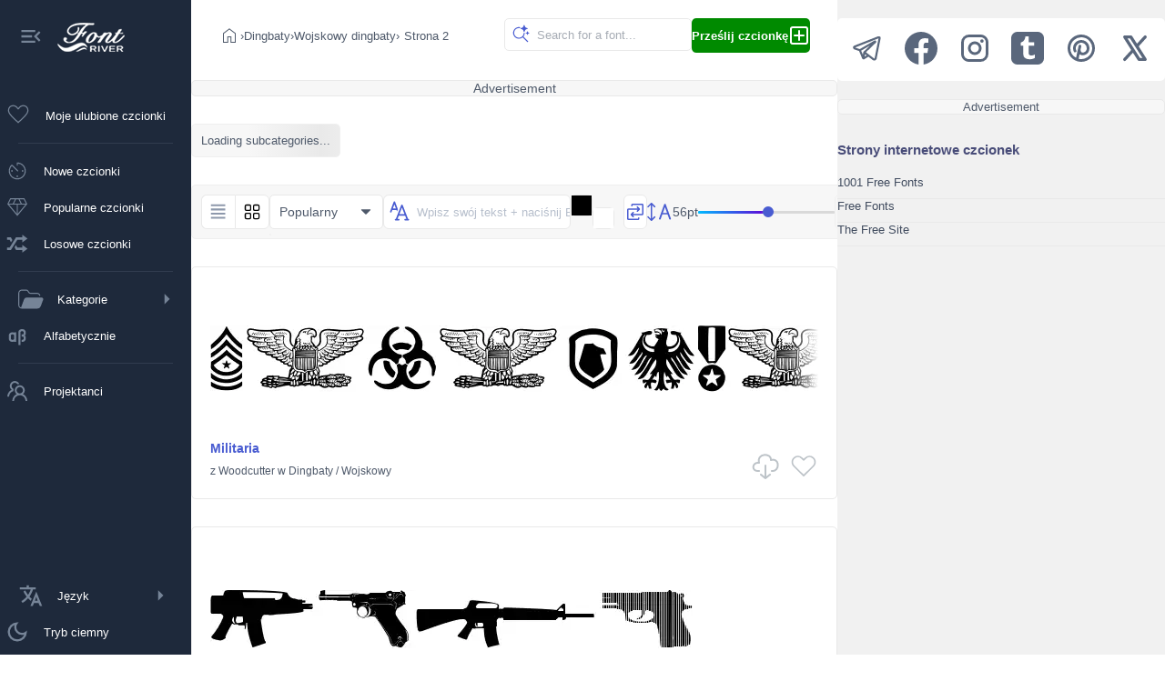

--- FILE ---
content_type: application/javascript
request_url: https://pl.fontriver.com/_nuxt/InckPWDU.js
body_size: 597
content:
import{u as x,v as o,o as L,G as d,a3 as S,y as k,d as l,h as v,m as r,e as f,F as $,r as B,g as C,k as R,j as N,t as E,i as V,_ as W}from"#entry";const j={key:0,class:"container subcategories"},M={__name:"SubcategoriesComponent",props:["category"],setup(u){const{t:p}=x(),m=u,c=o([]),g=o(!1),h=o(!1),w=o(null),e=o(null),_=o(!1),y=()=>{const a={basic:["fixed_width","sans_serif","serif","various"],dingbats:["alien","ancient","animals","army","asian","bar_code","esoteric","fantastic","games","heads","horror","kids","logos","nature","runes_and_elvish","sexy","shapes","sport","tv_and_movie","various","music"],fancy:["cartoon","comic","curly","decorative","destroy","distorted","eroded","fire_and_ice","grid","groovy","horror","initials","old_school","retro","stencil_and_army","typewriter","western","various"],foreign_look:["arabic","chinese_and_japan","mexican","roman_and_greek","russian","various"],gothic:["celtic","initials","medieval","modern","various"],holiday:["christmas","easter","halloween","valentine","various"],script:["brush","calligraphy","graffiti","handwritten","school","trash","various","old_school"],techno:["lcd","pixel","sci-fi","square","various"]};c.value=a[m.category]||[]},i=()=>{if(!e.value)return;const{scrollWidth:a,clientWidth:t,scrollLeft:s}=e.value;g.value=s>0,h.value=s<a-t},b=a=>{if(!e.value)return;const{clientWidth:t}=e.value,s=t*.85;e.value.scrollBy({left:a==="right"?s:-s,behavior:"smooth"})};return L(()=>{y(),_.value=!0,d(()=>{e.value&&(i(),e.value.addEventListener("scroll",i))})}),S(()=>{e.value&&e.value.removeEventListener("scroll",i)}),k(()=>m.category,()=>{y(),d(()=>{e.value&&(e.value.scrollLeft=0,i())})}),k(c,()=>{d(i)},{deep:!0}),(a,t)=>{const s=W;return _.value?c.value.length?(r(),l("div",{key:1,ref_key:"containerRef",ref:w,class:"container subcategories"},[g.value?(r(),l("button",{key:0,onClick:t[0]||(t[0]=n=>b("left")),class:"subcategories-arrow mr10","aria-label":"Scroll left"}," ‹‹ ")):v("",!0),f("div",{ref_key:"itemsRef",ref:e,class:"subcategories-items"},[(r(!0),l($,null,B(c.value,n=>(r(),C(s,{key:n,to:`/${u.category}/${n}/`,class:"subcategories-item rounded"},{default:R(()=>[N(E(V(p)(`categories.${u.category}.subcategories.${n}.name`)),1)]),_:2},1032,["to"]))),128))],512),h.value?(r(),l("button",{key:1,onClick:t[1]||(t[1]=n=>b("right")),class:"subcategories-arrow ml10","aria-label":"Scroll right"}," ›› ")):v("",!0)],512)):v("",!0):(r(),l("div",j,[...t[2]||(t[2]=[f("div",{class:"subcategories-items"},[f("span",{class:"subcategories-item skeleton-item rounded"},"Loading subcategories...")],-1)])]))}}};export{M as default};


--- FILE ---
content_type: application/javascript
request_url: https://pl.fontriver.com/_nuxt/B3K8B6oT.js
body_size: 1424
content:
const __vite__mapDeps=(i,m=__vite__mapDeps,d=(m.f||(m.f=["./InckPWDU.js","./B7W348XU.js","./entry.C1sRgd0u.css","./DXNifYzj.js","./04dIgebp.js","./BLUTkuYH.js","./KJkIjmHn.js","./DOE064PF.js","./Bn84tklb.js","./DJ5TcoIA.js","./BjgcwZ29.js"])))=>i.map(i=>d[i]);
import{u as tt,a as et,x as at,v as st,w as ot,c as x,b as rt,o as nt,d as b,e as _,f as m,h as $,g as L,i as t,t as R,F as k,r as N,l as it,m as r,n as l,p as ct,q as p}from"#entry";import{u as ut,b as mt,a as lt}from"./DtdpY-3R.js";import{u as pt}from"./DRaNQGl2.js";import{u as gt}from"./9xHp60yR.js";import{_ as dt}from"./MdQnGIVg.js";import{u as _t}from"./BUs81Fa9.js";import{u as yt}from"./36ULAXhf.js";const ht={class:"content-main"},ft={key:0,class:"container mb30"},bt={class:"colored"},vt={class:"container previews mt10"},Pt={key:1},$t={class:"colored"},At={class:"content-aside"},Tt={__name:"[...slug]",async setup(Ct){let A,D;const S=l(()=>p(()=>import("./InckPWDU.js"),__vite__mapDeps([0,1,2]),import.meta.url)),B=l(()=>p(()=>import("./DXNifYzj.js"),__vite__mapDeps([3,1,2]),import.meta.url)),H=l(()=>p(()=>import("./04dIgebp.js"),__vite__mapDeps([4,1,2,5,6]),import.meta.url)),M=l(()=>p(()=>import("./DOE064PF.js"),__vite__mapDeps([7,1,2]),import.meta.url)),U=l(()=>p(()=>import("./Bn84tklb.js"),__vite__mapDeps([8,1,2]),import.meta.url)),j=l(()=>p(()=>import("#entry").then(u=>u.af),[],import.meta.url)),q=l(()=>p(()=>import("./DJ5TcoIA.js"),__vite__mapDeps([9,1,2]),import.meta.url)),C=l(()=>p(()=>import("./BjgcwZ29.js"),__vite__mapDeps([10,1,2]),import.meta.url)),y=at(),{locale:z,t:s}=tt(),{ogLocale:G,domain:g}=ut(),c=et();let n=1,v=!0;if(y.params.slug){const i=(Array.isArray(y.params.slug)?y.params.slug[0]:y.params.slug)?.match(/index_(\d+)\.html/);i&&i[1]&&(n=parseInt(i[1]),v=!1)}const e=y.params.category,I=s(`categories.${e}.name`).toLowerCase(),a=y.params.subcategory,w=s(`categories.${e}.subcategories.${a}.name`).toLowerCase(),J={type:"subcategory",path:e,subpath:a,page:n},E=st(c.sort),{status:W,data:d,error:P}=([A,D]=ot(()=>_t(`fonts-subcategory-${e}-${a}-${E}-${n}`,()=>$fetch(`${it().public.apiUrl}/fonts`,{method:"get",server:!0,params:{type:"subcategory",path:e,subpath:a,sort:E.value,page:n}}),{watch:[E],transform:u=>{let i=!1;const h=u.data.map(o=>(o.subcategoryPath==="sexy"&&(i=!0),{id:o.id,path:o.path,name:o.name,categoryPath:o.categoryPath,subcategoryPath:o.subcategoryPath,foundryPath:o.foundryPath,foundryName:o.foundryName,fontFiles:o.fontFiles,images:o.images})),f={current_page:u.meta.current_page,last_page:u.meta.last_page,total:u.meta.total};return{fonts:h,meta:f,showAds:!i}}})),A=await A,D(),A);if(P.value)throw x({statusCode:P.value.statusCode,message:P.value.statusMessage,fatal:!0});if(d.value.fonts.length<1)throw x({statusCode:404,message:"Not Found",fatal:!0});c.showAds=d.value.showAds;function K(){E.value=c.sort}const O=v?s("categories.subTitle",{subcategory:w,category:I})+" — FontRiver":s("categories.subTitle",{subcategory:w,category:I})+" — "+s("paginator.page")+" "+n+" — FontRiver",Q=s("categories.subHeader",{subcategory:w}),T=s("categories.subDescription",{total:d.value.meta.total,subcategory:w,category:I}),V=v?`${g}${e}/${a}/`:`${g}${e}/${a}/index_${n}.html`,X=n<=2?`${g}${e}/${a}/`:`${g}${e}/${a}/index_${n-1}.html`,Y=lt(G,O,T,V),F=mt(V),{preloadAds:Z}=gt();return v||F.push({rel:"prev",href:X}),rt({htmlAttrs:{lang:z.value},title:O,meta:Y,link:F}),yt({"@context":"https://schema.org","@type":"BreadcrumbList",itemListElement:[{"@type":"ListItem",name:pt(s("common.fonts",2)),item:{"@type":"WebSite","@id":g},position:1},{"@type":"ListItem",name:s(`categories.${e}.name`),item:{"@type":"CollectionPage","@id":g+e+"/"},position:2},{"@type":"ListItem",name:s(`categories.${e}.subcategories.${a}.name`),item:{"@type":"CollectionPage","@id":g+e+"/"+a+"/"},position:3}]}),nt(()=>{c.showAds&&Z()}),(u,i)=>(r(),b(k,null,[_("div",ht,[m(t(B),{options:J}),t(v)?(r(),b("header",ft,[_("h1",bt,R(t(Q)),1),_("p",null,R(t(T)),1)])):$("",!0),t(c).showAds?(r(),L(t(C),{key:1,type:"top-ad"})):$("",!0),m(t(S),{category:t(e),class:"container mt30"},null,8,["category"]),m(t(H),{onResort_up:K}),_("section",vt,[t(W)==="pending"?(r(),b(k,{key:0},N(16,h=>m(t(M),{key:"skeleton-"+h})),64)):t(P)?(r(),b("div",Pt,[_("h1",$t,"Error "+R(t(P).statusCode),1),i[0]||(i[0]=_("p",null,"Can't get fonts for you. Sorry, something goes wrong... =(",-1))])):(r(!0),b(k,{key:2},N(t(d).fonts,(h,f)=>(r(),b(k,{key:`font-${h.path}`},[m(dt,{font:h,idx:f,class:ct({"last-font":f===Object.keys(t(d).fonts).length-1})},null,8,["font","idx","class"]),t(c).showAds&&(f===5||f===11)?(r(),L(t(C),{key:0,type:"previews-ad",class:"ad-in-previews"})):$("",!0)],64))),128))]),t(c).showAds?(r(),L(t(C),{key:2,type:"bottom-ad"})):$("",!0),m(t(U),{paginator:{type:"subcategory",path:t(e),subpath:t(a),page:t(n),last:t(d).meta?.last_page,total:t(d).meta?.total}},null,8,["paginator"])]),_("aside",At,[m(t(j)),t(c).showAds?(r(),L(t(C),{key:0,type:"aside-ad"})):$("",!0),m(t(q))])],64))}};export{Tt as default};
